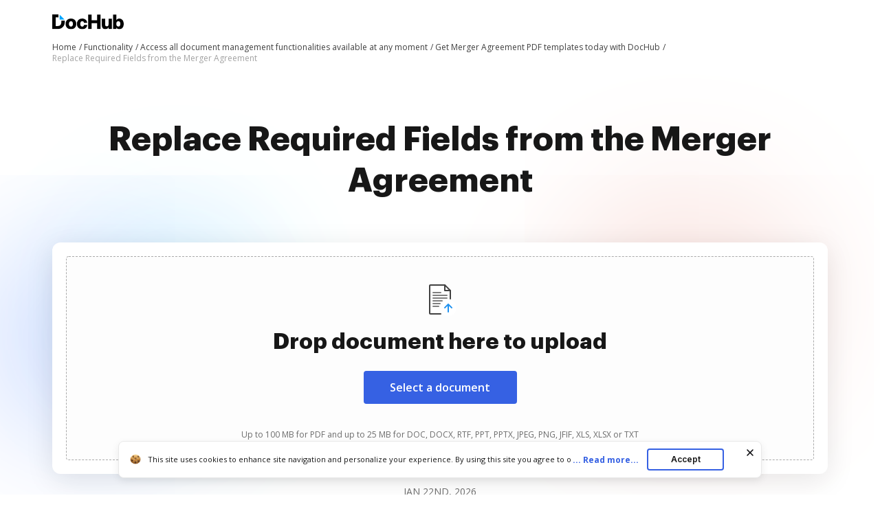

--- FILE ---
content_type: text/plain
request_url: https://www.dochub.com/mtrcs/g/collect?v=2&tid=G-DESM002YVE&gtm=45je61k2v882947858za20gzb866772548zd866772548&_p=1769103474889&gcs=G111&gcd=13t3t3t3t5l1&npa=0&dma=0&cid=863681803.1769103479&ecid=1624630843&ul=en-us%40posix&sr=1280x720&frm=0&pscdl=noapi&_fplc=0&ur=US-OH&_eu=AAgAAGQ&sst.rnd=394189410.1769103476&sst.tft=1769103474889&sst.syn=1&sst.lpc=132065690&sst.navt=n&sst.ude=0&sst.sw_exp=1&_s=2&tag_exp=103116026~103200004~104527906~104528500~104684208~104684211~105391253~115495938~115616986~115938466~115938469~117041587~117223560&dl=https%3A%2F%2Fwww.dochub.com%2Fen%2Ffunctionalities%2Freplace-required-fields-from-the-merger-agreement&sid=1769103478&sct=1&seg=0&dt=Easily%20Replace%20Required%20Fields%20from%20the%20Merger%20Agreement%20%7C%20DocHub&_tu=DA&en=function_page&_c=1&ep.exp_guest_id=4c4a98d2af.1769103474&ep.user_agent=Mozilla%2F5.0%20(Macintosh%3B%20Intel%20Mac%20OS%20X%2010_15_7)%20AppleWebKit%2F537.36%20(KHTML%2C%20like%20Gecko)%20Chrome%2F131.0.0.0%20Safari%2F537.36%3B%20ClaudeBot%2F1.0%3B%20%2Bclaudebot%40anthropic.com)&ep.server_source=false&_et=20&tfd=4436&richsstsse
body_size: -628
content:
event: message
data: {"send_pixel":["https://analytics.google.com/g/s/collect?dma=0&npa=0&gcs=G111&gcd=13t3t3t3t5l1&gtm=45j91e61k0v882947858z99235464744za20gzb866772548zd866772548&tag_exp=103116026~103200004~104527906~104528500~104684208~104684211~105391253~115495938~115616986~115938466~115938469~117041587~117223560&_is_sw=0&_tu=DA&_gsid=DESM002YVE9pHAKSO83AQuRCJLzyYKIA"],"options":{}}

event: message
data: {"response":{"status_code":200,"body":""}}



--- FILE ---
content_type: text/javascript
request_url: https://static-ak.pdffiller.com/frontend/Uploader_1/70100/545.Uploader.d188c91d.js
body_size: 3475
content:
/*! Uploader @pdffiller/uploader@1.23.4; build: #112100 (RC) */
"use strict";(self.webpackChunkuploader=self.webpackChunkuploader||[]).push([[545,759],{976:function(e,t,o){o.r(t),o.d(t,{UploadFeature:function(){return l},default:function(){return l}});var a=o(3760),i=(o(1594),o(6900),o(8557),o(6977),o(8468),o(2872));o(2057),o(1132),o(3359),o(8839),o(4348),o(1294),o(5206),o(3774),o(3368),o(7143);const l=({insideModal:e})=>{const t=(()=>{const e=(0,a.Q)(),t=(0,a.R)();return()=>{e(),t()}})(),{setSelectedFeature:o}=(0,a.z)(),l=(0,a.b)();return(0,i.a)((()=>t())),(0,a._)(i.U,{shouldHaveFooter:!0,insideModal:e,startAction:()=>{o(a.U),l()}})};l.defaultProps={insideModal:!0}},8545:function(e,t,o){o.r(t),o.d(t,{UploaderDashboard:function(){return R},default:function(){return R}});var a=o(3760),i=o(1594),l=o.n(i),_=(o(6900),o(8557),o(3368)),r=o.n(_),n=(o(5206),o(6480)),d=o(4759),s=(o(8468),o(6977),o(2872)),p=o(976);o(2057),o(1132),o(3359),o(8839),o(4348),o(1294),o(3774),o(7143);var u={uploader:"layout_uploader__SQMVK",uploader__cell:"layout_uploader__cell__DOAcq","uploader__cell--grid":"layout_uploader__cell--grid__jlDQt",uploader__action:"layout_uploader__action__-Co2k","uploader__action--sizeMobile-2":"layout_uploader__action--sizeMobile-2__DB-dv","uploader__action--sizeMobile-3":"layout_uploader__action--sizeMobile-3__EVsP4","uploader__action--sizeTablet-2":"layout_uploader__action--sizeTablet-2__BgNF9","uploader__action--sizeTablet-3":"layout_uploader__action--sizeTablet-3__h2YqZ","uploader__action--sizeTablet-4":"layout_uploader__action--sizeTablet-4__QBlOf","uploader__action--sizeTablet-5":"layout_uploader__action--sizeTablet-5__5lkTK","uploader__action--sizeDesktop-2":"layout_uploader__action--sizeDesktop-2__YuAQM","uploader__action--sizeDesktop-3":"layout_uploader__action--sizeDesktop-3__SYB-G","uploader__action--sizeDesktop-4":"layout_uploader__action--sizeDesktop-4__zcvLH","uploader__action--sizeDesktop-5":"layout_uploader__action--sizeDesktop-5__iIltg","uploader__action--sizeDesktop-6":"layout_uploader__action--sizeDesktop-6__dJI-q","uploader-action":"layout_uploader-action__pcFj8","uploader-action__icon":"layout_uploader-action__icon__WPxOW","uploader-action__text":"layout_uploader-action__text__FJxPG"};function c({size:e,children:t}){return(0,a._)("div",{className:r()(u.uploader__action,u[`uploader__action--sizeDesktop-${e.desktop}`],u[`uploader__action--sizeTablet-${e.tablet}`],u[`uploader__action--sizeMobile-${e.mobile}`])},void 0,t)}(0,a.s)(".layout_uploader__SQMVK{background-color:#fff;border-radius:4px;color:#444;font-family:Arial,sans-serif;font-size:14px;line-height:1.42857;min-width:320px;padding:16px;width:100%}.layout_uploader__SQMVK,.layout_uploader__SQMVK *,.layout_uploader__SQMVK :after,.layout_uploader__SQMVK :before{-webkit-box-sizing:border-box;box-sizing:border-box}@media (min-width:960px){.layout_uploader__SQMVK{padding:12px}}.layout_uploader__cell__DOAcq{display:-webkit-box;display:-webkit-flex;display:-ms-flexbox;display:flex;-webkit-flex-wrap:wrap;-ms-flex-wrap:wrap;flex-wrap:wrap}.layout_uploader__cell--grid__jlDQt{margin-left:-4px;margin-right:-4px;width:calc(100% + 8px)}@media (min-width:960px){.layout_uploader__cell--grid__jlDQt{margin-left:-6px;margin-right:-6px;width:calc(100% + 12px)}}.layout_uploader__action__-Co2k{-ms-flex-preferred-size:100%;-webkit-flex-basis:100%;flex-basis:100%;margin-top:8px;max-width:100%}@media (min-width:320px){.layout_uploader__action__-Co2k{-ms-flex-preferred-size:50%;-webkit-flex-basis:50%;flex-basis:50%;max-width:50%;padding-left:4px;padding-right:4px}}@media (min-width:480px){.layout_uploader__action__-Co2k{-ms-flex-preferred-size:33.3333333333%;-webkit-flex-basis:33.3333333333%;flex-basis:33.3333333333%;max-width:33.3333333333%}}@media (min-width:768px){.layout_uploader__action__-Co2k{-ms-flex-preferred-size:20%;-webkit-flex-basis:20%;flex-basis:20%;max-width:20%}}@media (min-width:960px){.layout_uploader__action__-Co2k{-ms-flex-preferred-size:16.6666666667%;-webkit-flex-basis:16.6666666667%;flex-basis:16.6666666667%;margin-top:12px;max-width:16.6666666667%;padding-left:6px;padding-right:6px}}@media (min-width:480px){.layout_uploader__action--sizeMobile-2__DB-dv{-ms-flex-preferred-size:50%;-webkit-flex-basis:50%;flex-basis:50%;max-width:50%}.layout_uploader__action--sizeMobile-3__EVsP4{-ms-flex-preferred-size:33.33333%;-webkit-flex-basis:33.33333%;flex-basis:33.33333%;max-width:33.33333%}}@media (min-width:768px){.layout_uploader__action--sizeTablet-2__BgNF9{-ms-flex-preferred-size:50%;-webkit-flex-basis:50%;flex-basis:50%;max-width:50%}.layout_uploader__action--sizeTablet-3__h2YqZ{-ms-flex-preferred-size:33.33333%;-webkit-flex-basis:33.33333%;flex-basis:33.33333%;max-width:33.33333%}.layout_uploader__action--sizeTablet-4__QBlOf{-ms-flex-preferred-size:25%;-webkit-flex-basis:25%;flex-basis:25%;max-width:25%}.layout_uploader__action--sizeTablet-5__5lkTK{-ms-flex-preferred-size:20%;-webkit-flex-basis:20%;flex-basis:20%;max-width:20%}}@media (min-width:960px){.layout_uploader__action--sizeDesktop-2__YuAQM{-ms-flex-preferred-size:50%;-webkit-flex-basis:50%;flex-basis:50%;max-width:50%}.layout_uploader__action--sizeDesktop-3__SYB-G{-ms-flex-preferred-size:33.33333%;-webkit-flex-basis:33.33333%;flex-basis:33.33333%;max-width:33.33333%}.layout_uploader__action--sizeDesktop-4__zcvLH{-ms-flex-preferred-size:25%;-webkit-flex-basis:25%;flex-basis:25%;max-width:25%}.layout_uploader__action--sizeDesktop-5__iIltg{-ms-flex-preferred-size:20%;-webkit-flex-basis:20%;flex-basis:20%;max-width:20%}.layout_uploader__action--sizeDesktop-6__dJI-q{-ms-flex-preferred-size:16.66667%;-webkit-flex-basis:16.66667%;flex-basis:16.66667%;max-width:16.66667%}}.layout_uploader-action__pcFj8{-webkit-box-pack:start;-ms-flex-pack:start;-webkit-box-align:center;-ms-flex-align:center;-webkit-align-items:center;align-items:center;background-color:#f7f8fa;border:1px solid transparent;border-radius:4px;cursor:pointer;display:-webkit-box;display:-webkit-flex;display:-ms-flexbox;display:flex;font-family:Open Sans,sans-serif;height:56px;-webkit-justify-content:flex-start;justify-content:flex-start;outline:none;padding:12px;width:100%}.layout_uploader-action__pcFj8:hover{background-color:#fff9f2;border-color:#ff9000}@media (min-width:1024px){.layout_uploader-action__pcFj8{-webkit-box-pack:center;-ms-flex-pack:center;height:64px;-webkit-justify-content:center;justify-content:center;padding:12px}}.layout_uploader-action__icon__WPxOW{-webkit-box-pack:end;-ms-flex-pack:end;-webkit-box-align:center;-ms-flex-align:center;-webkit-align-items:center;align-items:center;display:-webkit-box;display:-webkit-flex;display:-ms-flexbox;display:flex;height:32px;-webkit-justify-content:flex-end;justify-content:flex-end;min-width:32px;width:32px}.layout_uploader-action__text__FJxPG{color:#6b6b6b;font-size:14px;line-height:1.2;margin-left:12px;max-height:32px;overflow:hidden;text-align:left;word-break:break-word}@media (min-width:1024px){.layout_uploader-action__text__FJxPG{margin-left:11px}}"),c.defaultProps={size:null,children:null};const x=["icon","text","onClick"];function f(e){let{icon:t,text:o,onClick:i}=e,_=(0,a.d)(e,x);return l().createElement("button",(0,a.e)({className:u["uploader-action"],type:"button",onClick:i},(0,a.m)("uploader-dashboard-button"),_),(0,a._)("span",{className:u["uploader-action__icon"]},void 0,l().createElement(a.S,(0,a.e)({symbol:t},(0,a.m)("uploader-dashboard-button-icon")))),l().createElement("span",(0,a.e)({className:u["uploader-action__text"]},(0,a.m)("uploader-dashboard-button-text")),o))}function T({isGrid:e,style:t,children:o}){return l().createElement("div",(0,a.e)({className:r()(u.uploader__cell,e&&u["uploader__cell--grid"]),style:t},(0,a.m)("uploader-cell")),o)}function b({children:e}){return l().createElement("div",(0,a.e)({className:u.uploader},(0,a.m)("uploader-dashboard")),e)}T.defaultProps={isGrid:!1,style:{},children:null},b.defaultProps={children:null};const m=["name","state","text"],O=({buttons:e,action:t,size:o})=>l().createElement(l().Fragment,null,e.map((e=>{const{name:i,state:_,text:r}=e,d=(0,a.d)(e,m);return(0,a._)(c,{size:o},`${i}_BUTTON`,l().createElement(f,(0,a.e)({onClick:()=>t(i),text:(0,a.i)(r),disabled:"disabled"===_},d,{"data-for":"uploader-dashboard-tooltip","data-tip":!(0,a.f)()&&(0,a.i)(n.T[i])||"","data-place":"bottom"})))})));O.defaultProps={size:null};const E={minHeight:"255px",position:"relative"},{UPLOAD:D,GET_FROM_EMAIL:L,GET_FROM_URL:h,REQUEST_DOCUMENT:k,SEARCH_DOCUMENT:y,GOOGLE_DRIVE:w,ONE_DRIVE:U,DROPBOX:A,BOX:M,INBOX:z,MYBOX:g,TEAMBOX:B}=a.F,N={[w]:{icon:"googleDriveSmall",text:"DASHBOARD_BUTTON_GOOGLE_DRIVE"},[A]:{icon:"dropboxSmall",text:"DASHBOARD_BUTTON_DROPBOX"},[M]:{icon:"boxSmall",text:"DASHBOARD_BUTTON_BOX"},[U]:{icon:"oneDriveSmall",text:"DASHBOARD_BUTTON_ONE_DRIVE"},[h]:{icon:"getFromUrlSmall",text:"DASHBOARD_BUTTON_GET_FROM_URL"},[y]:{icon:"searchDocumentsSmall",text:"DASHBOARD_BUTTON_SEARCH_DOCUMENT"},[k]:{icon:"requestDocumentSmall",text:"DASHBOARD_BUTTON_REQUEST_DOCUMENT"},[L]:{icon:"emailSmall",text:"DASHBOARD_BUTTON_GET_FROM_EMAIL"},[D]:{icon:"upload",text:"DASHBOARD_BUTTON_UPLOAD"},[z]:{icon:"inboxIcon",text:"DASHBOARD_BUTTON_INBOX"},[g]:{icon:"myBoxIcon",text:"DASHBOARD_BUTTON_MYBOX"},[B]:{icon:"teamBoxIcon",text:"DASHBOARD_BUTTON_TEAMBOX"}},S=e=>{const t=N[e.name];if(void 0===t)throw new Error(`DEFAULT_BUTTONS_MAPPER does not have value for ${e.name}`);return(0,a.g)((0,a.g)({},e),t)};var I,P;const R=()=>{const e=(0,a.h)(),t=(0,a.j)(),o=e.filter((({name:e})=>e!==a.U)).map(S),{dropzoneButtonText:l,dropzoneText:_,footer:r,footerAiNote:u,footerLearnMore:c,header:x}=d.default.modalConfig.default,{isModalOpen:f}=(0,a.k)(),m=(0,a.l)();(()=>{const e=(0,a.u)(),t=(0,a.a)(),o=(0,a.b)(),l=(0,a.c)();(0,i.useEffect)((()=>{e||(async()=>{o(),await t(),l()})()}),[e])})();const{aiLegalNoteLink:D,handleLinkClick:L}=(0,s.u)(),h=f?(0,a._)(a.D,{dropzoneButtonText:(0,a.i)(l),dropzoneText:(0,a.i)(_),footer:(0,a.i)(r),footerAiNote:(0,a.i)(u),footerLearnMore:(0,a.i)(c),footerLearnMoreLink:D,onLearnMoreClick:L,header:(0,a.i)(x)}):I||(I=(0,a._)(n.F,{featureComponent:(0,a._)(p.UploadFeature,{insideModal:!1}),insideModal:!1}));return(0,a._)(b,{},void 0,(0,a._)(T,{style:E},void 0,h),(0,a._)(T,{isGrid:!0},void 0,(0,a._)(O,{buttons:o,action:t,size:m}),P||(P=(0,a._)(a.T,{id:"uploader-dashboard-tooltip",place:"right",type:"dark"}))))}},4759:function(e,t,o){o.r(t),o.d(t,{default:function(){return i}});var a=o(3760);o(1594),o(2057),o(6900),o(8557),o(8468),o(1132),o(3359),o(8839),o(4348),o(1294),o(5206),o(3774),o(3368),o(7143),o(6977);var i={defaultLocales:{MULTIPLE_HEADER:"Multiple documents upload",MULTIPLE_TITLE:"Select Document to Start Editing",MULTIPLE_TEXT:"Select from the list of uploaded documents to start editing.<br />\n  The remaining documents will show up in <b>My Documents</b>",MULTIPLE_SUBMIT_BUTTON_TEXT:"Start Editing",MULTIPLE_CANCEL_BUTTON_TEXT:"Go to MY DOCS",EDITOR_MULTIPLE_UPLOAD_BUTTON_TEXT:"Merge and rearrange",MULTIPLE_EDIT_BUTTON_TEXT:"Merge",MULTIPLE_UPLOAD_BUTTON_TEXT:"Upload separately",MULTIPLE_UPLOAD_AND_MERGE_BUTTON_TEXT:"Merge and upload",ERRORS_MAX_FILES_LIMIT:"Upload up to [multiple] file(s) at a time.",WARNING_MAX_FILES_LIMIT:"You can upload up to [multiple] documents at a time",SINGLE_UPLOAD_BUTTON_TEXT:"Upload to My Docs"},feature:a.U,importComponentFn:()=>o.e(976).then(o.bind(o,976)),nestedStateHandler:({type:e,prevType:t},o)=>o[e]||o[t]||o.default,autoLogin:!0,modalConfig:{default:{header:"UPLOAD_HEADER",footer:"UPLOAD_FOOTER_MESSAGE",footerAiNote:"UPLOAD_FOOTER_AI_NOTE",footerLearnMore:"UPLOAD_FOOTER_LEARN_MORE",dropzoneText:"UPLOAD_DZ_TEXT",dropzoneButtonText:"UPLOAD_DZ_BUTTON_TEXT",fileListTitle:"UPLOADED_FILE_LIST_TITLE"},multiple:{header:"UPLOAD_HEADER",footer:"UPLOAD_FOOTER_MESSAGE",footerAiNote:"UPLOAD_FOOTER_AI_NOTE",footerLearnMore:"UPLOAD_FOOTER_LEARN_MORE",title:"MULTIPLE_TITLE",text:"MULTIPLE_TEXT",dropzoneText:"UPLOAD_DZ_TEXT",dropzoneButtonText:"UPLOAD_DZ_BUTTON_TEXT",multipleMainButtonText:"MULTIPLE_EDIT_BUTTON_TEXT",multipleSecondaryButtonText:"MULTIPLE_UPLOAD_BUTTON_TEXT",singleMainButtonText:"FINISH_UPLOADING_BUTTON",singleSecondaryButtonText:"SINGLE_UPLOAD_BUTTON_TEXT",fileListTitle:"UPLOADED_FILE_LIST_TITLE"}}}}}]);
//# sourceMappingURL=http://pdf-rc-static-source-maps-20210406091359017500000001.s3.amazonaws.com/Uploader/112100 (RC)/545.Uploader.d188c91d.js.map

--- FILE ---
content_type: image/svg+xml
request_url: https://cdn.mrkhub.com/dochub-frontend/198/images/_modules/section-service-benefits/icon-google.svg
body_size: 434
content:
<svg width="24" height="24" viewBox="0 0 24 24" fill="none" xmlns="http://www.w3.org/2000/svg">
<path d="M15.2 8.16C14.333 7.436 13.218 7 12 7C9.239 7 7 9.239 7 12C7 14.761 9.239 17 12 17C14.761 17 17 14.761 17 12H12.625" stroke="#3661E3" stroke-width="1.5" stroke-linecap="round" stroke-linejoin="round"/>
<path fill-rule="evenodd" clip-rule="evenodd" d="M7.5 3H16.504C18.987 3 21 5.013 21 7.496V16.505C21 18.987 18.987 21 16.504 21H7.496C5.013 21 3 18.987 3 16.504V7.5C3 5.015 5.015 3 7.5 3V3Z" stroke="#3661E3" stroke-width="1.5" stroke-linecap="round" stroke-linejoin="round"/>
</svg>


--- FILE ---
content_type: text/plain
request_url: https://www.dochub.com/mtrcs/g/collect?v=2&tid=G-DESM002YVE&gtm=45je61k2v882947858z8866772548za20gzb866772548zd866772548&_p=1769103474889&gcs=G111&gcd=13t3t3t3t5l1&npa=0&dma=0&cid=863681803.1769103479&ecid=1624630843&ul=en-us%40posix&sr=1280x720&_fplc=0&ur=US-OH&frm=0&pscdl=noapi&_eu=AgAAAGA&sst.rnd=394189410.1769103476&sst.tft=1769103474889&sst.lpc=132065690&sst.navt=n&sst.ude=0&sst.sw_exp=1&_s=1&tag_exp=103116026~103200004~104527906~104528500~104684208~104684211~105391253~115495938~115616986~115938466~115938469~117041587~117223560&dl=https%3A%2F%2Fwww.dochub.com%2Fen%2Ffunctionalities%2Freplace-required-fields-from-the-merger-agreement&sid=1769103478&sct=1&seg=0&dt=Easily%20Replace%20Required%20Fields%20from%20the%20Merger%20Agreement%20%7C%20DocHub&_tu=DA&en=page_view&_fv=1&_nsi=1&_ss=1&ep.exp_guest_id=4c4a98d2af.1769103474&ep.user_agent=Mozilla%2F5.0%20(Macintosh%3B%20Intel%20Mac%20OS%20X%2010_15_7)%20AppleWebKit%2F537.36%20(KHTML%2C%20like%20Gecko)%20Chrome%2F131.0.0.0%20Safari%2F537.36%3B%20ClaudeBot%2F1.0%3B%20%2Bclaudebot%40anthropic.com)&ep.server_source=false&tfd=4401&richsstsse
body_size: -101
content:
event: message
data: {"send_pixel":["https://analytics.google.com/g/s/collect?dma=0&npa=0&gcs=G111&gcd=13t3t3t3t5l1&gtm=45j91e61k0h1v882947858z8866772548z99235464744za20gzb866772548zd866772548&tag_exp=103116026~103200004~104527906~104528500~104684208~104684211~105391253~115495938~115616986~115938466~115938469~117041587~117223560&_is_sw=0&_tu=DA&_gsid=DESM002YVEeZFGbd4ROAzJfDH20JyjIg"],"options":{}}

event: message
data: {"send_pixel":["https://stats.g.doubleclick.net/g/collect?v=2&dma=0&npa=0&gcs=G111&gcd=13t3t3t3t5l1&tid=G-DESM002YVE&cid=863681803.1769103479&gtm=45j91e61k0h1v882947858z8866772548z99235464744za20gzb866772548zd866772548&tag_exp=103116026~103200004~104527906~104528500~104684208~104684211~105391253~115495938~115616986~115938466~115938469~117041587~117223560&_is_sw=0&_tu=DA&aip=1"],"options":{}}

event: message
data: {"send_pixel":["${transport_url}/_/set_cookie?val=hEX7gQAkwhbQddSQaZHUYIxLLRn5LKsL6NpQFUw6szJCshT5ty%2BhIrQkbjQ0LQ5u1OVRQSnEZra1mRmv6w4%2F5p6muaL1jkgFpAMLWKou%2FEPL9nriL1u0U%2BBuSaXzGraARCrPS7Xa35LumR%2Fmbu2ENW3Fc4X4zav6l9cxhGgGxPB0A11hF9K0g318IPC%2BxA9WmrHkzBU%3D&path=${encoded_path}"]}

event: message
data: {"send_pixel":["https://c.bing.com/c.gif?Red3=BACID_350519&vid=a1c6cb46497e45b8aaff9be6c8d06ae4"]}

event: message
data: {"response":{"status_code":200,"body":""}}

